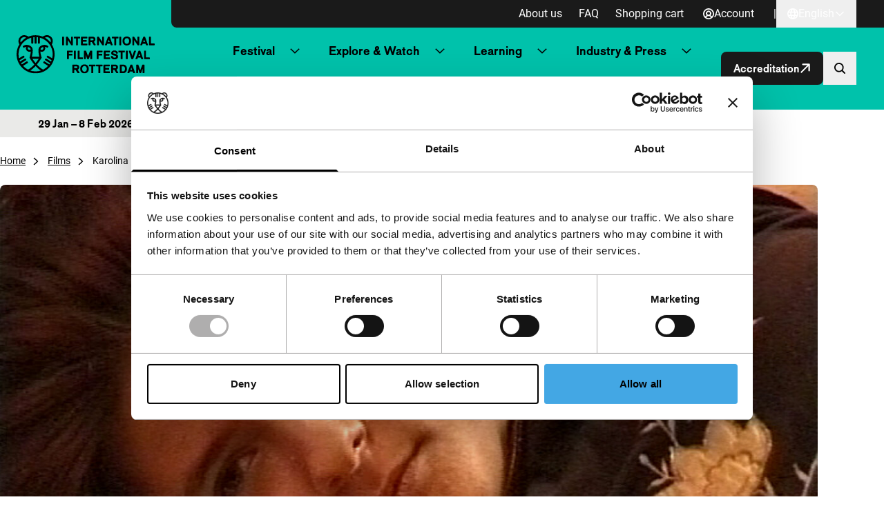

--- FILE ---
content_type: application/javascript; charset=UTF-8
request_url: https://iffr.com/cdn-cgi/challenge-platform/h/g/scripts/jsd/5eaf848a0845/main.js?
body_size: 4525
content:
window._cf_chl_opt={xkKZ4:'g'};~function(o4,A,k,x,P,s,F,E){o4=b,function(L,B,oY,o3,f,S){for(oY={L:360,B:460,f:387,S:434,a:404,j:414,Z:369,d:455,g:462,z:419},o3=b,f=L();!![];)try{if(S=-parseInt(o3(oY.L))/1*(-parseInt(o3(oY.B))/2)+parseInt(o3(oY.f))/3*(parseInt(o3(oY.S))/4)+-parseInt(o3(oY.a))/5+-parseInt(o3(oY.j))/6+-parseInt(o3(oY.Z))/7*(parseInt(o3(oY.d))/8)+-parseInt(o3(oY.g))/9+parseInt(o3(oY.z))/10,S===B)break;else f.push(f.shift())}catch(a){f.push(f.shift())}}(o,264477),A=this||self,k=A[o4(391)],x={},x[o4(445)]='o',x[o4(454)]='s',x[o4(356)]='u',x[o4(424)]='z',x[o4(382)]='n',x[o4(403)]='I',x[o4(449)]='b',P=x,A[o4(390)]=function(L,B,S,j,oS,oD,on,o9,g,z,H,W,V,C){if(oS={L:399,B:395,f:367,S:399,a:452,j:359,Z:416,d:452,g:416,z:431,H:421,W:420,V:451,l:361},oD={L:450,B:420,f:352},on={L:463,B:406,f:400,S:394},o9=o4,null===B||B===void 0)return j;for(g=m(B),L[o9(oS.L)][o9(oS.B)]&&(g=g[o9(oS.f)](L[o9(oS.S)][o9(oS.B)](B))),g=L[o9(oS.a)][o9(oS.j)]&&L[o9(oS.Z)]?L[o9(oS.d)][o9(oS.j)](new L[(o9(oS.g))](g)):function(X,oo,I){for(oo=o9,X[oo(oD.L)](),I=0;I<X[oo(oD.B)];X[I]===X[I+1]?X[oo(oD.f)](I+1,1):I+=1);return X}(g),z='nAsAaAb'.split('A'),z=z[o9(oS.z)][o9(oS.H)](z),H=0;H<g[o9(oS.W)];W=g[H],V=J(L,B,W),z(V)?(C=V==='s'&&!L[o9(oS.V)](B[W]),o9(oS.l)===S+W?Z(S+W,V):C||Z(S+W,B[W])):Z(S+W,V),H++);return j;function Z(X,I,o8){o8=b,Object[o8(on.L)][o8(on.B)][o8(on.f)](j,I)||(j[I]=[]),j[I][o8(on.S)](X)}},s=o4(381)[o4(366)](';'),F=s[o4(431)][o4(421)](s),A[o4(392)]=function(L,B,oj,ob,S,j,Z,g){for(oj={L:405,B:420,f:420,S:368,a:394,j:410},ob=o4,S=Object[ob(oj.L)](B),j=0;j<S[ob(oj.B)];j++)if(Z=S[j],'f'===Z&&(Z='N'),L[Z]){for(g=0;g<B[S[j]][ob(oj.f)];-1===L[Z][ob(oj.S)](B[S[j]][g])&&(F(B[S[j]][g])||L[Z][ob(oj.a)]('o.'+B[S[j]][g])),g++);}else L[Z]=B[S[j]][ob(oj.j)](function(z){return'o.'+z})},E=function(oV,oW,or,oH,oz,od,ot,B,f,S){return oV={L:427,B:375},oW={L:407,B:407,f:394,S:407,a:402,j:407,Z:393,d:394,g:393,z:407},or={L:420},oH={L:444},oz={L:420,B:393,f:463,S:406,a:400,j:463,Z:463,d:406,g:444,z:394,H:394,W:407,V:394,l:407,C:463,X:406,I:444,v:444,y:407,h:394,U:394,i:394,e:402},od={L:436,B:393},ot=o4,B=String[ot(oV.L)],f={'h':function(a){return a==null?'':f.g(a,6,function(j,oL){return oL=b,oL(od.L)[oL(od.B)](j)})},'g':function(j,Z,z,oB,H,W,V,C,X,I,y,U,i,O,N,o0,o1,o2){if(oB=ot,null==j)return'';for(W={},V={},C='',X=2,I=3,y=2,U=[],i=0,O=0,N=0;N<j[oB(oz.L)];N+=1)if(o0=j[oB(oz.B)](N),Object[oB(oz.f)][oB(oz.S)][oB(oz.a)](W,o0)||(W[o0]=I++,V[o0]=!0),o1=C+o0,Object[oB(oz.j)][oB(oz.S)][oB(oz.a)](W,o1))C=o1;else{if(Object[oB(oz.Z)][oB(oz.d)][oB(oz.a)](V,C)){if(256>C[oB(oz.g)](0)){for(H=0;H<y;i<<=1,O==Z-1?(O=0,U[oB(oz.z)](z(i)),i=0):O++,H++);for(o2=C[oB(oz.g)](0),H=0;8>H;i=i<<1.02|o2&1.51,Z-1==O?(O=0,U[oB(oz.H)](z(i)),i=0):O++,o2>>=1,H++);}else{for(o2=1,H=0;H<y;i=o2|i<<1.53,Z-1==O?(O=0,U[oB(oz.z)](z(i)),i=0):O++,o2=0,H++);for(o2=C[oB(oz.g)](0),H=0;16>H;i=i<<1|1&o2,Z-1==O?(O=0,U[oB(oz.H)](z(i)),i=0):O++,o2>>=1,H++);}X--,X==0&&(X=Math[oB(oz.W)](2,y),y++),delete V[C]}else for(o2=W[C],H=0;H<y;i=i<<1|o2&1.85,O==Z-1?(O=0,U[oB(oz.V)](z(i)),i=0):O++,o2>>=1,H++);C=(X--,X==0&&(X=Math[oB(oz.l)](2,y),y++),W[o1]=I++,String(o0))}if(C!==''){if(Object[oB(oz.C)][oB(oz.X)][oB(oz.a)](V,C)){if(256>C[oB(oz.I)](0)){for(H=0;H<y;i<<=1,Z-1==O?(O=0,U[oB(oz.V)](z(i)),i=0):O++,H++);for(o2=C[oB(oz.v)](0),H=0;8>H;i=o2&1|i<<1,O==Z-1?(O=0,U[oB(oz.H)](z(i)),i=0):O++,o2>>=1,H++);}else{for(o2=1,H=0;H<y;i=i<<1.42|o2,Z-1==O?(O=0,U[oB(oz.H)](z(i)),i=0):O++,o2=0,H++);for(o2=C[oB(oz.g)](0),H=0;16>H;i=i<<1|o2&1.66,O==Z-1?(O=0,U[oB(oz.z)](z(i)),i=0):O++,o2>>=1,H++);}X--,X==0&&(X=Math[oB(oz.y)](2,y),y++),delete V[C]}else for(o2=W[C],H=0;H<y;i=1.15&o2|i<<1.72,O==Z-1?(O=0,U[oB(oz.h)](z(i)),i=0):O++,o2>>=1,H++);X--,0==X&&y++}for(o2=2,H=0;H<y;i=i<<1|1.2&o2,Z-1==O?(O=0,U[oB(oz.U)](z(i)),i=0):O++,o2>>=1,H++);for(;;)if(i<<=1,Z-1==O){U[oB(oz.i)](z(i));break}else O++;return U[oB(oz.e)]('')},'j':function(a,of){return of=ot,a==null?'':a==''?null:f.i(a[of(or.L)],32768,function(j,oA){return oA=of,a[oA(oH.L)](j)})},'i':function(j,Z,z,ok,H,W,V,C,X,I,y,U,i,O,N,o0,o2,o1){for(ok=ot,H=[],W=4,V=4,C=3,X=[],U=z(0),i=Z,O=1,I=0;3>I;H[I]=I,I+=1);for(N=0,o0=Math[ok(oW.L)](2,2),y=1;y!=o0;o1=U&i,i>>=1,0==i&&(i=Z,U=z(O++)),N|=(0<o1?1:0)*y,y<<=1);switch(N){case 0:for(N=0,o0=Math[ok(oW.L)](2,8),y=1;o0!=y;o1=U&i,i>>=1,0==i&&(i=Z,U=z(O++)),N|=(0<o1?1:0)*y,y<<=1);o2=B(N);break;case 1:for(N=0,o0=Math[ok(oW.B)](2,16),y=1;o0!=y;o1=i&U,i>>=1,i==0&&(i=Z,U=z(O++)),N|=(0<o1?1:0)*y,y<<=1);o2=B(N);break;case 2:return''}for(I=H[3]=o2,X[ok(oW.f)](o2);;){if(O>j)return'';for(N=0,o0=Math[ok(oW.S)](2,C),y=1;o0!=y;o1=U&i,i>>=1,i==0&&(i=Z,U=z(O++)),N|=(0<o1?1:0)*y,y<<=1);switch(o2=N){case 0:for(N=0,o0=Math[ok(oW.S)](2,8),y=1;y!=o0;o1=i&U,i>>=1,0==i&&(i=Z,U=z(O++)),N|=y*(0<o1?1:0),y<<=1);H[V++]=B(N),o2=V-1,W--;break;case 1:for(N=0,o0=Math[ok(oW.L)](2,16),y=1;o0!=y;o1=U&i,i>>=1,i==0&&(i=Z,U=z(O++)),N|=y*(0<o1?1:0),y<<=1);H[V++]=B(N),o2=V-1,W--;break;case 2:return X[ok(oW.a)]('')}if(0==W&&(W=Math[ok(oW.j)](2,C),C++),H[o2])o2=H[o2];else if(V===o2)o2=I+I[ok(oW.Z)](0);else return null;X[ok(oW.d)](o2),H[V++]=I+o2[ok(oW.g)](0),W--,I=o2,W==0&&(W=Math[ok(oW.z)](2,C),C++)}}},S={},S[ot(oV.B)]=f.h,S}(),n();function o(b2){return b2='chctx,onreadystatechange,Object,call,now,join,bigint,2445500QAJkae,keys,hasOwnProperty,pow,location,chlApiSitekey,map,source,__CF$cv$params,function,2273208eToJcF,random,Set,addEventListener,/invisible/jsd,13386930WHpOPZ,length,bind,success,[native code],symbol,getPrototypeOf,error,fromCharCode,createElement,parent,sid,includes,cloudflare-invisible,xhr-error,4dPpGTi,display: none,$aYc1Nkb7nzL5RKEyIu-Qo2VxXl0tpgF9jM6fCwideq4A8srWOHZ+JvGhU3PSmTBD,vKoX8,tabIndex,msg,postMessage,contentWindow,stringify,xkKZ4,charCodeAt,object,gRjkt7,detail,onerror,boolean,sort,isNaN,Array,chlApiRumWidgetAgeMs,string,3870272JUNOHk,DOMContentLoaded,clientInformation,/b/ov1/0.6783846524871161:1765286653:0lrJDj5z7z2BBmR78ZngbDFy27TZwQCAdaibXotfpn4/,event,633362mlffYE,toString,1846251oMedsl,prototype,error on cf_chl_props,appendChild,catch,timeout,POST,XMLHttpRequest,removeChild,/cdn-cgi/challenge-platform/h/,Function,splice,api,/jsd/oneshot/5eaf848a0845/0.6783846524871161:1765286653:0lrJDj5z7z2BBmR78ZngbDFy27TZwQCAdaibXotfpn4/,readyState,undefined,open,onload,from,1jWEuhl,d.cookie,floor,jsd,navigator,gKwbC5,split,concat,indexOf,7PPRDYQ,status,chlApiUrl,http-code:,body,loading,WnTAylaoo,chlApiClientVersion,log,iframe,isArray,hhzn3,_cf_chl_opt;XQlKq9;mpuA2;BYBs3;bqzg9;gtpfA4;SZQFk7;rTYyd6;gTvhm6;ubgT9;JrBNE9;NgAVk0;YBjhw4;WvQh6;cJDYB1;Qgcf5;eHVD2;VJwN2,number,contentDocument,style,errorInfoObject,_cf_chl_opt,497982jBBKaQ,ontimeout,send,cJDYB1,document,Qgcf5,charAt,push,getOwnPropertyNames,href'.split(','),o=function(){return b2},o()}function K(L,ol,ox){return ol={L:415},ox=o4,Math[ox(ol.L)]()<L}function M(S,a,oU,oF,j,Z,d,g,z,H,W,V){if(oU={L:439,B:426,f:412,S:471,a:386,j:443,Z:458,d:418,g:469,z:357,H:468,W:467,V:388,l:409,C:437,X:371,I:365,v:453,y:386,h:380,U:376,i:446,e:385,O:397,N:411,o0:363,o1:389,o2:375},oF=o4,!K(.01))return![];Z=(j={},j[oF(oU.L)]=S,j[oF(oU.B)]=a,j);try{d=A[oF(oU.f)],g=oF(oU.S)+A[oF(oU.a)][oF(oU.j)]+oF(oU.Z)+d.r+oF(oU.d),z=new A[(oF(oU.g))](),z[oF(oU.z)](oF(oU.H),g),z[oF(oU.W)]=2500,z[oF(oU.V)]=function(){},H={},H[oF(oU.l)]=A[oF(oU.a)][oF(oU.C)],H[oF(oU.X)]=A[oF(oU.a)][oF(oU.I)],H[oF(oU.v)]=A[oF(oU.y)][oF(oU.h)],H[oF(oU.U)]=A[oF(oU.a)][oF(oU.i)],W=H,V={},V[oF(oU.e)]=Z,V[oF(oU.O)]=W,V[oF(oU.N)]=oF(oU.o0),z[oF(oU.o1)](E[oF(oU.o2)](V))}catch(l){}}function J(L,B,S,oM,o6,j){o6=(oM={L:466,B:452,f:379,S:452,a:413},o4);try{return B[S][o6(oM.L)](function(){}),'p'}catch(Z){}try{if(null==B[S])return void 0===B[S]?'u':'x'}catch(g){return'i'}return L[o6(oM.B)][o6(oM.f)](B[S])?'a':B[S]===L[o6(oM.S)]?'E':B[S]===!0?'T':B[S]===!1?'F':(j=typeof B[S],o6(oM.a)==j?Q(L,B[S])?'N':'f':P[j]||'?')}function b(G,t,L){return L=o(),b=function(B,f,A){return B=B-352,A=L[B],A},b(G,t)}function R(oC,oP,L){return oC={L:412,B:362},oP=o4,L=A[oP(oC.L)],Math[oP(oC.B)](+atob(L.t))}function c(L,B,oy,ov,oI,oX,oQ,f,S,a){oy={L:412,B:377,f:386,S:469,a:357,j:468,Z:471,d:386,g:443,z:354,H:353,W:467,V:388,l:358,C:448,X:408,I:396,v:389,y:375,h:442},ov={L:433},oI={L:370,B:422,f:372},oX={L:467},oQ=o4,f=A[oQ(oy.L)],console[oQ(oy.B)](A[oQ(oy.f)]),S=new A[(oQ(oy.S))](),S[oQ(oy.a)](oQ(oy.j),oQ(oy.Z)+A[oQ(oy.d)][oQ(oy.g)]+oQ(oy.z)+f.r),f[oQ(oy.H)]&&(S[oQ(oy.W)]=5e3,S[oQ(oy.V)]=function(oJ){oJ=oQ,B(oJ(oX.L))}),S[oQ(oy.l)]=function(om){om=oQ,S[om(oI.L)]>=200&&S[om(oI.L)]<300?B(om(oI.B)):B(om(oI.f)+S[om(oI.L)])},S[oQ(oy.C)]=function(os){os=oQ,B(os(ov.L))},a={'t':R(),'lhr':k[oQ(oy.X)]&&k[oQ(oy.X)][oQ(oy.I)]?k[oQ(oy.X)][oQ(oy.I)]:'','api':f[oQ(oy.H)]?!![]:![],'payload':L},S[oQ(oy.v)](E[oQ(oy.y)](JSON[oQ(oy.h)](a)))}function D(f,S,b1,oR,a,j,Z){if(b1={L:432,B:353,f:422,S:411,a:430,j:459,Z:429,d:440,g:411,z:459,H:426,W:447,V:429,l:440},oR=o4,a=oR(b1.L),!f[oR(b1.B)])return;S===oR(b1.f)?(j={},j[oR(b1.S)]=a,j[oR(b1.a)]=f.r,j[oR(b1.j)]=oR(b1.f),A[oR(b1.Z)][oR(b1.d)](j,'*')):(Z={},Z[oR(b1.g)]=a,Z[oR(b1.a)]=f.r,Z[oR(b1.z)]=oR(b1.H),Z[oR(b1.W)]=S,A[oR(b1.V)][oR(b1.l)](Z,'*'))}function Y(oq,op,L,B,f){return oq={L:362,B:401},op=o4,L=3600,B=R(),f=Math[op(oq.L)](Date[op(oq.B)]()/1e3),f-B>L?![]:!![]}function Q(L,B,ow,o5){return ow={L:472,B:463,f:461,S:400,a:368,j:423},o5=o4,B instanceof L[o5(ow.L)]&&0<L[o5(ow.L)][o5(ow.B)][o5(ow.f)][o5(ow.S)](B)[o5(ow.a)](o5(ow.j))}function T(oZ,oG,f,S,a,j,Z){oG=(oZ={L:428,B:378,f:384,S:435,a:438,j:373,Z:465,d:441,g:457,z:364,H:383,W:470},o4);try{return f=k[oG(oZ.L)](oG(oZ.B)),f[oG(oZ.f)]=oG(oZ.S),f[oG(oZ.a)]='-1',k[oG(oZ.j)][oG(oZ.Z)](f),S=f[oG(oZ.d)],a={},a=cJDYB1(S,S,'',a),a=cJDYB1(S,S[oG(oZ.g)]||S[oG(oZ.z)],'n.',a),a=cJDYB1(S,f[oG(oZ.H)],'d.',a),k[oG(oZ.j)][oG(oZ.W)](f),j={},j.r=a,j.e=null,j}catch(d){return Z={},Z.r={},Z.e=d,Z}}function n(b0,oN,oe,oT,L,B,f,S,a){if(b0={L:412,B:353,f:355,S:374,a:417,j:456,Z:398},oN={L:355,B:374,f:398},oe={L:464},oT=o4,L=A[oT(b0.L)],!L)return;if(!Y())return;(B=![],f=L[oT(b0.B)]===!![],S=function(oE,j){if(oE=oT,!B){if(B=!![],!Y())return;j=T(),c(j.r,function(Z){D(L,Z)}),j.e&&M(oE(oe.L),j.e)}},k[oT(b0.f)]!==oT(b0.S))?S():A[oT(b0.a)]?k[oT(b0.a)](oT(b0.j),S):(a=k[oT(b0.Z)]||function(){},k[oT(b0.Z)]=function(oK){oK=oT,a(),k[oK(oN.L)]!==oK(oN.B)&&(k[oK(oN.f)]=a,S())})}function m(L,ou,o7,B){for(ou={L:367,B:405,f:425},o7=o4,B=[];L!==null;B=B[o7(ou.L)](Object[o7(ou.B)](L)),L=Object[o7(ou.f)](L));return B}}()